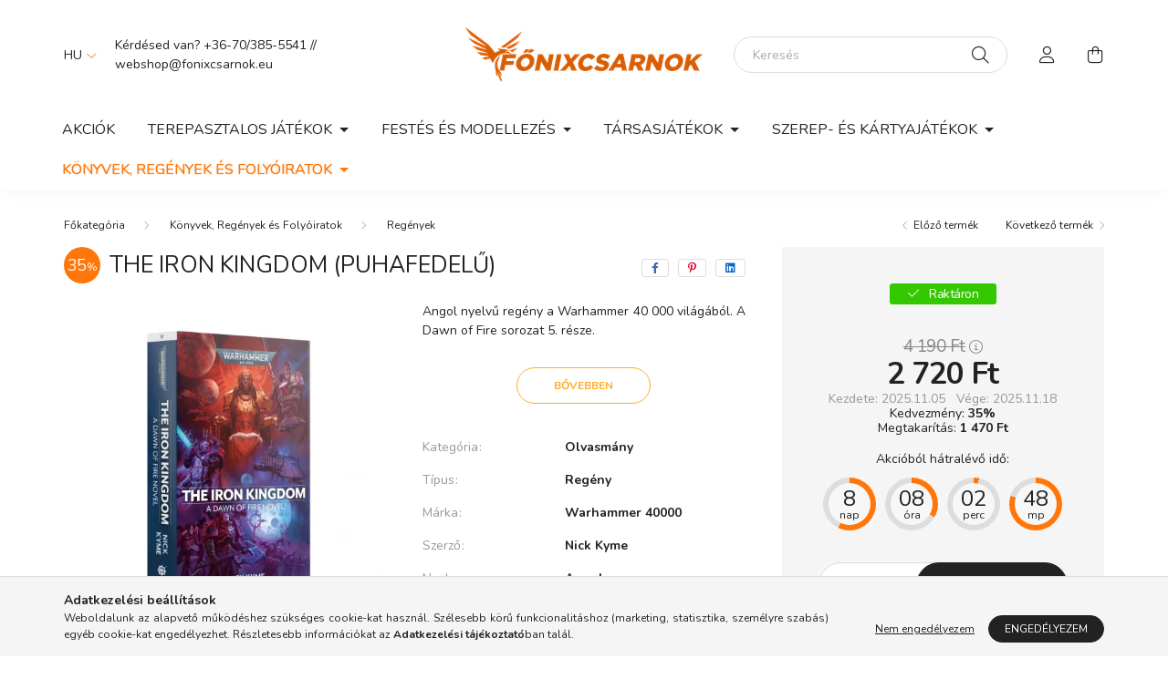

--- FILE ---
content_type: text/html; charset=UTF-8
request_url: https://www.fonixcsarnok.eu/THE-IRON-KINGDOM-PB-ENGLISH
body_size: 22645
content:
<!DOCTYPE html>
<html lang="hu">
    <head>
        <meta charset="utf-8">
<meta name="description" content="The Iron Kingdom (Puhafedelű), Angol nyelvű regény a Warhammer 40 000 világából. A Dawn of Fire sorozat 5. része., Főnixcsarnok Webshop">
<meta name="robots" content="index, follow">
<meta http-equiv="X-UA-Compatible" content="IE=Edge">
<meta property="og:site_name" content="Főnixcsarnok Webshop" />
<meta property="og:title" content="The Iron Kingdom (Puhafedelű) - Főnixcsarnok Webshop">
<meta property="og:description" content="The Iron Kingdom (Puhafedelű), Angol nyelvű regény a Warhammer 40 000 világából. A Dawn of Fire sorozat 5. része., Főnixcsarnok Webshop">
<meta property="og:type" content="product">
<meta property="og:url" content="https://www.fonixcsarnok.eu/THE-IRON-KINGDOM-PB-ENGLISH">
<meta property="og:image" content="https://www.fonixcsarnok.eu/img/82653/60100181819/60100181819.webp">
<meta name="google-site-verification" content="WpVe9vIfs80IpVYoXLYIqvl4ppvY_mJP7YzVYHTMCXM">
<meta name="mobile-web-app-capable" content="yes">
<meta name="apple-mobile-web-app-capable" content="yes">
<meta name="MobileOptimized" content="320">
<meta name="HandheldFriendly" content="true">

<title>The Iron Kingdom (Puhafedelű) - Főnixcsarnok Webshop</title>


<script>
var service_type="shop";
var shop_url_main="https://www.fonixcsarnok.eu";
var actual_lang="hu";
var money_len="0";
var money_thousend=" ";
var money_dec=",";
var shop_id=82653;
var unas_design_url="https:"+"/"+"/"+"www.fonixcsarnok.eu"+"/"+"!common_design"+"/"+"base"+"/"+"002003"+"/";
var unas_design_code='002003';
var unas_base_design_code='2000';
var unas_design_ver=4;
var unas_design_subver=4;
var unas_shop_url='https://www.fonixcsarnok.eu';
var responsive="yes";
var price_nullcut_disable=1;
var config_plus=new Array();
config_plus['product_tooltip']=1;
config_plus['cart_redirect']=1;
config_plus['money_type']='Ft';
config_plus['money_type_display']='Ft';
config_plus['already_registered_email']=1;
var lang_text=new Array();

var UNAS = UNAS || {};
UNAS.shop={"base_url":'https://www.fonixcsarnok.eu',"domain":'www.fonixcsarnok.eu',"username":'csillagvadasz.unas.hu',"id":82653,"lang":'hu',"currency_type":'Ft',"currency_code":'HUF',"currency_rate":'1',"currency_length":0,"base_currency_length":0,"canonical_url":'https://www.fonixcsarnok.eu/THE-IRON-KINGDOM-PB-ENGLISH'};
UNAS.design={"code":'002003',"page":'product_details'};
UNAS.api_auth="9bd7ea31f1575b3d21e8d5bc2560d36f";
UNAS.customer={"email":'',"id":0,"group_id":0,"without_registration":0};
UNAS.shop["category_id"]="348752";
UNAS.shop["sku"]="60100181819";
UNAS.shop["product_id"]="584305707";
UNAS.shop["only_private_customer_can_purchase"] = false;
 

UNAS.text = {
    "button_overlay_close": `Bezár`,
    "popup_window": `Felugró ablak`,
    "list": `lista`,
    "is_opened": `megnyitva`,
    "is_closed": `bezárva`,
    "consent_granted": `hozzájárulás megadva`,
    "consent_rejected": `hozzájárulás elutasítva`,
    "field_is_incorrect": `mező hibás`,
    "error_title": `Hiba!`,
    "product_variants": `termék változatok`,
    "product_added_to_cart": `A termék a kosárba került`,
    "product_added_to_cart_with_qty_problem": `A termékből csak [qty_added_to_cart] [qty_unit] került kosárba`,
    "product_removed_from_cart": `A termék törölve a kosárból`,
    "reg_title_name": `Név`,
    "reg_title_company_name": `Cégnév`,
    "number_of_items_in_cart": `Kosárban lévő tételek száma`,
    "cart_is_empty": `A kosár üres`,
    "cart_updated": `A kosár frissült`
};

UNAS.text["delete_from_compare"]= `Törlés összehasonlításból`;
UNAS.text["comparison"]= `Összehasonlítás`;

UNAS.text["delete_from_favourites"]= `Törlés a kedvencek közül`;
UNAS.text["add_to_favourites"]= `Kedvencekhez`;






window.lazySizesConfig=window.lazySizesConfig || {};
window.lazySizesConfig.loadMode=1;
window.lazySizesConfig.loadHidden=false;

window.dataLayer = window.dataLayer || [];
function gtag(){dataLayer.push(arguments)};
gtag('js', new Date());
</script>

<script src="https://www.fonixcsarnok.eu/!common_packages/jquery/jquery-3.2.1.js?mod_time=1682493234"></script>
<script src="https://www.fonixcsarnok.eu/!common_packages/jquery/plugins/migrate/migrate.js?mod_time=1682493234"></script>
<script src="https://www.fonixcsarnok.eu/!common_packages/jquery/plugins/autocomplete/autocomplete.js?mod_time=1751447087"></script>
<script src="https://www.fonixcsarnok.eu/!common_packages/jquery/plugins/tools/overlay/overlay.js?mod_time=1759905184"></script>
<script src="https://www.fonixcsarnok.eu/!common_packages/jquery/plugins/tools/toolbox/toolbox.expose.js?mod_time=1725518406"></script>
<script src="https://www.fonixcsarnok.eu/!common_packages/jquery/plugins/lazysizes/lazysizes.min.js?mod_time=1682493234"></script>
<script src="https://www.fonixcsarnok.eu/!common_packages/jquery/own/shop_common/exploded/common.js?mod_time=1762434301"></script>
<script src="https://www.fonixcsarnok.eu/!common_packages/jquery/own/shop_common/exploded/common_overlay.js?mod_time=1759905184"></script>
<script src="https://www.fonixcsarnok.eu/!common_packages/jquery/own/shop_common/exploded/common_shop_popup.js?mod_time=1759905184"></script>
<script src="https://www.fonixcsarnok.eu/!common_packages/jquery/own/shop_common/exploded/page_product_details.js?mod_time=1751447087"></script>
<script src="https://www.fonixcsarnok.eu/!common_packages/jquery/own/shop_common/exploded/function_favourites.js?mod_time=1725525526"></script>
<script src="https://www.fonixcsarnok.eu/!common_packages/jquery/own/shop_common/exploded/function_compare.js?mod_time=1751447087"></script>
<script src="https://www.fonixcsarnok.eu/!common_packages/jquery/own/shop_common/exploded/function_recommend.js?mod_time=1751447087"></script>
<script src="https://www.fonixcsarnok.eu/!common_packages/jquery/own/shop_common/exploded/function_product_print.js?mod_time=1725525526"></script>
<script src="https://www.fonixcsarnok.eu/!common_packages/jquery/own/shop_common/exploded/function_product_subscription.js?mod_time=1751447087"></script>
<script src="https://www.fonixcsarnok.eu/!common_packages/jquery/plugins/hoverintent/hoverintent.js?mod_time=1682493234"></script>
<script src="https://www.fonixcsarnok.eu/!common_packages/jquery/own/shop_tooltip/shop_tooltip.js?mod_time=1759905184"></script>
<script src="https://www.fonixcsarnok.eu/!common_packages/jquery/plugins/responsive_menu/responsive_menu-unas.js?mod_time=1682493234"></script>
<script src="https://www.fonixcsarnok.eu/!common_design/base/002000/main.js?mod_time=1759905184"></script>
<script src="https://www.fonixcsarnok.eu/!common_packages/jquery/plugins/flickity/v3/flickity.pkgd.min.js?mod_time=1759905184"></script>
<script src="https://www.fonixcsarnok.eu/!common_packages/jquery/plugins/toastr/toastr.min.js?mod_time=1682493234"></script>
<script src="https://www.fonixcsarnok.eu/!common_packages/jquery/plugins/tippy/popper-2.4.4.min.js?mod_time=1682493234"></script>
<script src="https://www.fonixcsarnok.eu/!common_packages/jquery/plugins/tippy/tippy-bundle.umd.min.js?mod_time=1682493234"></script>
<script src="https://www.fonixcsarnok.eu/!common_packages/jquery/plugins/photoswipe/photoswipe.min.js?mod_time=1682493234"></script>
<script src="https://www.fonixcsarnok.eu/!common_packages/jquery/plugins/photoswipe/photoswipe-ui-default.min.js?mod_time=1682493234"></script>

<link href="https://www.fonixcsarnok.eu/temp/shop_82653_a75e3e594e3a78fac8860219c1201a33.css?mod_time=1762772544" rel="stylesheet" type="text/css">

<link href="https://www.fonixcsarnok.eu/THE-IRON-KINGDOM-PB-ENGLISH" rel="canonical">
<link href="https://www.fonixcsarnok.eu/shop_ordered/82653/design_pic/favicon.ico" rel="shortcut icon">
<script>
        var google_consent=1;
    
        gtag('consent', 'default', {
           'ad_storage': 'denied',
           'ad_user_data': 'denied',
           'ad_personalization': 'denied',
           'analytics_storage': 'denied',
           'functionality_storage': 'denied',
           'personalization_storage': 'denied',
           'security_storage': 'granted'
        });

    
        gtag('consent', 'update', {
           'ad_storage': 'denied',
           'ad_user_data': 'denied',
           'ad_personalization': 'denied',
           'analytics_storage': 'denied',
           'functionality_storage': 'denied',
           'personalization_storage': 'denied',
           'security_storage': 'granted'
        });

        </script>
    <script async src="https://www.googletagmanager.com/gtag/js?id=G-QLPCVBLH25"></script>    <script>
    gtag('config', 'G-QLPCVBLH25');

        </script>
        <script>
    var google_analytics=1;

                gtag('event', 'view_item', {
              "currency": "HUF",
              "value": '2720',
              "items": [
                  {
                      "item_id": "60100181819",
                      "item_name": "The Iron Kingdom (Puhafedelű)",
                      "item_category": "Könyvek, Regények és Folyóiratok/Regények",
                      "price": '2720'
                  }
              ],
              'non_interaction': true
            });
               </script>
       <script>
        var google_ads=1;

                gtag('event','remarketing', {
            'ecomm_pagetype': 'product',
            'ecomm_prodid': ["60100181819"],
            'ecomm_totalvalue': 2720        });
            </script>
    

        <meta content="width=device-width, initial-scale=1.0" name="viewport" />
        <link rel="preconnect" href="https://fonts.gstatic.com">
        <link rel="preload" href="https://fonts.googleapis.com/css2?family=Nunito:wght@400;700&display=swap" as="style" />
        <link rel="stylesheet" href="https://fonts.googleapis.com/css2?family=Nunito:wght@400;700&display=swap" media="print" onload="this.media='all'">
        <noscript>
            <link rel="stylesheet" href="https://fonts.googleapis.com/css2?family=Nunito:wght@400;700&display=swap" />
        </noscript>
        
        
        
        
        

        
        
        
                    
            
            
            
            
            
            
            
                
        
        
    </head>

                
                
    
    
    
    
    <body class='design_ver4 design_subver1 design_subver2 design_subver3 design_subver4' id="ud_shop_artdet">
    
    <div id="image_to_cart" style="display:none; position:absolute; z-index:100000;"></div>
<div class="overlay_common overlay_warning" id="overlay_cart_add"></div>
<script>$(document).ready(function(){ overlay_init("cart_add",{"onBeforeLoad":false}); });</script>
<div id="overlay_login_outer"></div>	
	<script>
	$(document).ready(function(){
	    var login_redir_init="";

		$("#overlay_login_outer").overlay({
			onBeforeLoad: function() {
                var login_redir_temp=login_redir_init;
                if (login_redir_act!="") {
                    login_redir_temp=login_redir_act;
                    login_redir_act="";
                }

									$.ajax({
						type: "GET",
						async: true,
						url: "https://www.fonixcsarnok.eu/shop_ajax/ajax_popup_login.php",
						data: {
							shop_id:"82653",
							lang_master:"hu",
                            login_redir:login_redir_temp,
							explicit:"ok",
							get_ajax:"1"
						},
						success: function(data){
							$("#overlay_login_outer").html(data);
							if (unas_design_ver >= 5) $("#overlay_login_outer").modal('show');
							$('#overlay_login1 input[name=shop_pass_login]').keypress(function(e) {
								var code = e.keyCode ? e.keyCode : e.which;
								if(code.toString() == 13) {		
									document.form_login_overlay.submit();		
								}	
							});	
						}
					});
								},
			top: 50,
			mask: {
	color: "#000000",
	loadSpeed: 200,
	maskId: "exposeMaskOverlay",
	opacity: 0.7
},
			closeOnClick: (config_plus['overlay_close_on_click_forced'] === 1),
			onClose: function(event, overlayIndex) {
				$("#login_redir").val("");
			},
			load: false
		});
		
			});
	function overlay_login() {
		$(document).ready(function(){
			$("#overlay_login_outer").overlay().load();
		});
	}
	function overlay_login_remind() {
        if (unas_design_ver >= 5) {
            $("#overlay_remind").overlay().load();
        } else {
            $(document).ready(function () {
                $("#overlay_login_outer").overlay().close();
                setTimeout('$("#overlay_remind").overlay().load();', 250);
            });
        }
	}

    var login_redir_act="";
    function overlay_login_redir(redir) {
        login_redir_act=redir;
        $("#overlay_login_outer").overlay().load();
    }
	</script>  
	<div class="overlay_common overlay_info" id="overlay_remind"></div>
<script>$(document).ready(function(){ overlay_init("remind",[]); });</script>

	<script>
    	function overlay_login_error_remind() {
		$(document).ready(function(){
			load_login=0;
			$("#overlay_error").overlay().close();
			setTimeout('$("#overlay_remind").overlay().load();', 250);	
		});
	}
	</script>  
	<div class="overlay_common overlay_info" id="overlay_newsletter"></div>
<script>$(document).ready(function(){ overlay_init("newsletter",[]); });</script>

<script>
function overlay_newsletter() {
    $(document).ready(function(){
        $("#overlay_newsletter").overlay().load();
    });
}
</script>
<div class="overlay_common overlay_info" id="overlay_product_subscription"></div>
<script>$(document).ready(function(){ overlay_init("product_subscription",[]); });</script>
<div class="overlay_common overlay_error" id="overlay_script"></div>
<script>$(document).ready(function(){ overlay_init("script",[]); });</script>
    <script>
    $(document).ready(function() {
        $.ajax({
            type: "GET",
            url: "https://www.fonixcsarnok.eu/shop_ajax/ajax_stat.php",
            data: {master_shop_id:"82653",get_ajax:"1"}
        });
    });
    </script>
    

    <div id="container" class="page_shop_artdet_60100181819  js-ajax-filter-box-checking filter-not-exists">
                

        <header class="header js-header">
            <div class="header-inner js-header-inner">
                <div class="container">
                    <div class="row gutters-5 flex-nowrap justify-content-center align-items-center py-3 py-lg-5">
                        <div class="header__left col">
                            <div class="header__left-inner d-flex align-items-center">
                                <button type="button" class="hamburger__btn dropdown--btn d-lg-none" id="hamburger__btn" aria-label="hamburger button" data-btn-for=".hamburger__dropdown">
                                    <span class="hamburger__btn-icon icon--hamburger"></span>
                                </button>
                                    <div class="lang-box-desktop flex-shrink-0">
        <div class="lang-select-group form-group form-select-group mb-0">
            <select class="form-control border-0 lang-select" aria-label="Nyelv váltás" name="change_lang" id="box_lang_select_desktop" onchange="location.href='https://www.fonixcsarnok.eu'+this.value">
                                <option value="/THE-IRON-KINGDOM-PB-ENGLISH" selected="selected">HU</option>
                                <option value="/en/THE-IRON-KINGDOM-PB-ENGLISH">EN</option>
                            </select>
        </div>
    </div>
    
                                
                                    <div class="js-element header_text_section_2 d-none d-lg-block" data-element-name="header_text_section_2">
        <div class="element__content ">
                            <div class="element__html slide-1">Kérdésed van? +36-70/385-5541 // webshop<span class='em_replace'></span>fonixcsarnok.eu<script>
	$(document).ready(function(){
		$(".em_replace").html("@");
	});
</script>
</div>
                    </div>
    </div>

                            </div>
                        </div>

                            <div id="header_logo_img" class="js-element logo col-auto flex-shrink-1" data-element-name="header_logo">
        <div class="header_logo-img-container">
            <div class="header_logo-img-wrapper">
                                                <a href="https://www.fonixcsarnok.eu/">                    <picture>
                                                <source media="(max-width: 575.98px)" srcset="https://www.fonixcsarnok.eu/!common_design/custom/csillagvadasz.unas.hu/element/layout_hu_header_logo-260x60_1_small.png?time=1754132231 260w, https://www.fonixcsarnok.eu/!common_design/custom/csillagvadasz.unas.hu/element/layout_hu_header_logo-260x60_1_small_retina.png?time=1754132231 520w" sizes="260px"/>
                                                <source srcset="https://www.fonixcsarnok.eu/!common_design/custom/csillagvadasz.unas.hu/element/layout_hu_header_logo-260x60_1_default.png?time=1754132231 1x, https://www.fonixcsarnok.eu/!common_design/custom/csillagvadasz.unas.hu/element/layout_hu_header_logo-260x60_1_default_retina.png?time=1754132231 2x" />
                        <img                              src="https://www.fonixcsarnok.eu/!common_design/custom/csillagvadasz.unas.hu/element/layout_hu_header_logo-260x60_1_default.png?time=1754132231"                             
                             alt="Főnixcsarnok Webshop                        "/>
                    </picture>
                    </a>                                        </div>
        </div>
    </div>


                        <div class="header__right col">
                            <div class="header__right-inner d-flex align-items-center justify-content-end">
                                <div class="search-box browser-is-chrome">
    <div class="search-box__inner position-relative ml-auto js-search" id="box_search_content">
        <form name="form_include_search" id="form_include_search" action="https://www.fonixcsarnok.eu/shop_search.php" method="get">
            <div class="box-search-group mb-0">
                <input data-stay-visible-breakpoint="992" name="search" id="box_search_input" value="" pattern=".{3,100}"
                       title="Hosszabb kereső kifejezést írjon be!" aria-label="Keresés" placeholder="Keresés" type="text" maxlength="100"
                       class="ac_input form-control js-search-input" autocomplete="off" required                >
                <div class="search-box__search-btn-outer input-group-append" title='Keresés'>
                    <button class="search-btn" aria-label="Keresés">
                        <span class="search-btn-icon icon--search"></span>
                    </button>
                    <button type="button" onclick="$('.js-search-smart-autocomplete').addClass('is-hidden');$(this).addClass('is-hidden');" class='search-close-btn text-right d-lg-none is-hidden' aria-label="">
                        <span class="search-close-btn-icon icon--close"></span>
                    </button>
                </div>
                <div class="search__loading">
                    <div class="loading-spinner--small"></div>
                </div>
            </div>
            <div class="search-box__mask"></div>
        </form>
        <div class="ac_results"></div>
    </div>
</div>
<script>
    $(document).ready(function(){
       $(document).on('smartSearchCreate smartSearchOpen smartSearchHasResult', function(e){
           if (e.type !== 'smartSearchOpen' || (e.type === 'smartSearchOpen' && $('.js-search-smart-autocomplete').children().length > 0)) {
               $('.search-close-btn').removeClass('is-hidden');
           }
       });
       $(document).on('smartSearchClose smartSearchEmptyResult', function(){
           $('.search-close-btn').addClass('is-hidden');
       });
       $(document).on('smartSearchInputLoseFocus', function(){
           if ($('.js-search-smart-autocomplete').length>0) {
               setTimeout(function () {
                   let height = $(window).height() - ($('.js-search-smart-autocomplete').offset().top - $(window).scrollTop()) - 20;
                   $('.search-smart-autocomplete').css('max-height', height + 'px');
               }, 300);
           }
       });
    });
</script>


                                                    <button type="button" class="profile__btn js-profile-btn dropdown--btn d-none d-lg-block" id="profile__btn" data-orders="https://www.fonixcsarnok.eu/shop_order_track.php" aria-label="profile button" data-btn-for=".profile__dropdown">
            <span class="profile__btn-icon icon--head"></span>
        </button>
            
                                <button class="cart-box__btn dropdown--btn js-cart-box-loaded-by-ajax" aria-label="cart button" type="button" data-btn-for=".cart-box__dropdown">
                                    <span class="cart-box__btn-icon icon--cart">
                                            <span id="box_cart_content" class="cart-box">            </span>
                                    </span>
                                </button>
                            </div>
                        </div>
                    </div>
                </div>
                                <nav class="navbar d-none d-lg-flex navbar-expand navbar-light">
                    <div class="container">
                        <ul class="navbar-nav mx-auto js-navbar-nav">
                                        <li class="nav-item spec-item js-nav-item-akcio">
                    <a class="nav-link" href="https://www.fonixcsarnok.eu/Akcios-termekek">
                    Akciók
                    </a>

            </li>
    <li class="nav-item dropdown js-nav-item-212060">
                    <a class="nav-link dropdown-toggle" href="#" role="button" data-toggle="dropdown" aria-haspopup="true" aria-expanded="false">
                    Terepasztalos Játékok
                    </a>

        			<ul class="dropdown-menu fade-up dropdown--cat dropdown--level-1">
            <li class="nav-item-930153">
            <a class="dropdown-item" href="https://www.fonixcsarnok.eu/wg/wh" >Warhammer játékok
                        </a>
        </li>
            <li class="nav-item-388689">
            <a class="dropdown-item" href="https://www.fonixcsarnok.eu/wg/hwg" >Történelmi játék
                        </a>
        </li>
            <li class="nav-item-332006">
            <a class="dropdown-item" href="https://www.fonixcsarnok.eu/sct/332006/Middle-Earth-Strategy-Battle-Game" >Middle Earth Strategy Battle Game
                        </a>
        </li>
            <li class="nav-item-935234">
            <a class="dropdown-item" href="https://www.fonixcsarnok.eu/WG/NFTY" >Infinity
                        </a>
        </li>
            <li class="nav-item-244654">
            <a class="dropdown-item" href="https://www.fonixcsarnok.eu/WG/MFX" >Malifaux
                        </a>
        </li>
            <li class="nav-item-132727">
            <a class="dropdown-item" href="https://www.fonixcsarnok.eu/WG/Warmachine" >Warmachine
                        </a>
        </li>
            <li class="nav-item-610692">
            <a class="dropdown-item" href="https://www.fonixcsarnok.eu/WG/CQST" >Conquest
                        </a>
        </li>
            <li class="nav-item-233254">
            <a class="dropdown-item" href="https://www.fonixcsarnok.eu/wg/Warcrow" >Warcrow
                        </a>
        </li>
            <li class="nav-item-196496">
            <a class="dropdown-item" href="https://www.fonixcsarnok.eu/WG/Extras" >Kellékek és Kiegészítők
                        </a>
        </li>
    
    
    </ul>


            </li>
    <li class="nav-item dropdown js-nav-item-724345">
                    <a class="nav-link dropdown-toggle" href="#" role="button" data-toggle="dropdown" aria-haspopup="true" aria-expanded="false">
                    Festés és Modellezés
                    </a>

        			<ul class="dropdown-menu fade-up dropdown--cat dropdown--level-1">
            <li class="nav-item-637528">
            <a class="dropdown-item" href="https://www.fonixcsarnok.eu/P-M/AK" >AK Interactive
                        </a>
        </li>
            <li class="nav-item-492492">
            <a class="dropdown-item" href="https://www.fonixcsarnok.eu/P-M/CITADEL" >Citadel
                        </a>
        </li>
            <li class="nav-item-131117">
            <a class="dropdown-item" href="https://www.fonixcsarnok.eu/P-M/SCALE75" >Scale75
                        </a>
        </li>
            <li class="nav-item-884331">
            <a class="dropdown-item" href="https://www.fonixcsarnok.eu/P-M/TAP" >The Army Painter
                        </a>
        </li>
            <li class="nav-item-986312">
            <a class="dropdown-item" href="https://www.fonixcsarnok.eu/P-M/2TC" >Two Thin Coats
                        </a>
        </li>
            <li class="nav-item-287451">
            <a class="dropdown-item" href="https://www.fonixcsarnok.eu/P-M/VALLEJO" >Vallejo
                        </a>
        </li>
    
    
    </ul>


            </li>
    <li class="nav-item dropdown js-nav-item-594061">
                    <a class="nav-link dropdown-toggle" href="#" role="button" data-toggle="dropdown" aria-haspopup="true" aria-expanded="false">
                    Társasjátékok
                    </a>

        			<ul class="dropdown-menu fade-up dropdown--cat dropdown--level-1">
            <li class="nav-item-243089">
            <a class="dropdown-item" href="https://www.fonixcsarnok.eu/BG/Csaladi-Tarsasjatekok" >Családi Társasjátékok
                        </a>
        </li>
            <li class="nav-item-961959">
            <a class="dropdown-item" href="https://www.fonixcsarnok.eu/BG/Harci-Tarsasjatekok" >Harci és Wargame Társasjátékok
                        </a>
        </li>
            <li class="nav-item-309127">
            <a class="dropdown-item" href="https://www.fonixcsarnok.eu/BG/Kartyas-Tarsasjatekok" >Pakilépítős Társasjátékok
                        </a>
        </li>
            <li class="nav-item-357525">
            <a class="dropdown-item" href="https://www.fonixcsarnok.eu/BG/Parti-Tarsasjatekok" >Parti Társasjátékok
                        </a>
        </li>
            <li class="nav-item-728180">
            <a class="dropdown-item" href="https://www.fonixcsarnok.eu/BG/Strategiai-Tarsasjatekok" >Stratégiai Társasjátékok
                        </a>
        </li>
            <li class="nav-item-983020">
            <a class="dropdown-item" href="https://www.fonixcsarnok.eu/BG/Tematikus-Tarsasjatekok" >Tematikus Társasjátékok
                        </a>
        </li>
            <li class="nav-item-285650">
            <a class="dropdown-item" href="https://www.fonixcsarnok.eu/BG/Blood-Bowl" >Blood Bowl
                        </a>
        </li>
            <li class="nav-item-674670">
            <a class="dropdown-item" href="https://www.fonixcsarnok.eu/WG/EC" >Eldfall Chronicles
                        </a>
        </li>
            <li class="nav-item-261888">
            <a class="dropdown-item" href="https://www.fonixcsarnok.eu/Modiphius-Adventure-Games" >Modiphius Adventure Games
                        </a>
        </li>
            <li class="nav-item-784683">
            <a class="dropdown-item" href="https://www.fonixcsarnok.eu/BG/Kellekek-es-Kiegeszitok" >Kellékek és Kiegészítők
                        </a>
        </li>
    
    
    </ul>


            </li>
    <li class="nav-item dropdown js-nav-item-218474">
                    <a class="nav-link dropdown-toggle" href="#" role="button" data-toggle="dropdown" aria-haspopup="true" aria-expanded="false">
                    Szerep- és Kártyajátékok
                    </a>

        			<ul class="dropdown-menu fade-up dropdown--cat dropdown--level-1">
            <li class="nav-item-862209">
            <a class="dropdown-item" href="https://www.fonixcsarnok.eu/TC-RP/RPG" >Szerepjátékok
                        </a>
        </li>
            <li class="nav-item-524250">
            <a class="dropdown-item" href="https://www.fonixcsarnok.eu/TC-RP/TCG" >Kártyajátékok
                        </a>
        </li>
    
    
    </ul>


            </li>
    <li class="nav-item dropdown js-nav-item-268915">
                    <a class="nav-link dropdown-toggle" href="#" role="button" data-toggle="dropdown" aria-haspopup="true" aria-expanded="false">
                    Könyvek, Regények és Folyóiratok
                    </a>

        			<ul class="dropdown-menu fade-up dropdown--cat dropdown--level-1">
            <li class="nav-item-348752">
            <a class="dropdown-item" href="https://www.fonixcsarnok.eu/spl/348752/Regenyek" >Regények
                        </a>
        </li>
            <li class="nav-item-199913">
            <a class="dropdown-item" href="https://www.fonixcsarnok.eu/Konyvek" >Könyvek
                        </a>
        </li>
            <li class="nav-item-111689">
            <a class="dropdown-item" href="https://www.fonixcsarnok.eu/sct/111689/Kiadvanyok" >Kiadványok
                        </a>
        </li>
            <li class="nav-item-452283">
            <a class="dropdown-item" href="https://www.fonixcsarnok.eu/spl/452283/Ujsagok-White-Dwarf" >Újságok / White Dwarf
                        </a>
        </li>
    
    
    </ul>


            </li>

    
                                    
    
                        </ul>
                    </div>
                </nav>

                <script>
                    $(document).ready(function () {
                                                    $('.nav-item.dropdown > .nav-link').click(function (e) {
                                e.preventDefault();
                                handleCloseDropdowns();
                                var thisNavLink = $(this);
                                var thisNavItem = thisNavLink.parent();
                                var thisDropdownMenu = thisNavItem.find('.dropdown-menu');
                                var thisNavbarNav = $('.js-navbar-nav');

                                /*remove is-opened class form the rest menus (cat+plus)*/
                                thisNavbarNav.find('.show').not(thisNavItem).removeClass('show');

                                if (thisNavItem.hasClass('show')) {
                                    thisNavLink.attr('aria-expanded','false');
                                    thisNavItem.removeClass('show');
                                    thisDropdownMenu.removeClass('show');
                                } else {
                                    thisNavLink.attr('aria-expanded','true');
                                    thisNavItem.addClass('show');
                                    thisDropdownMenu.addClass('show');
                                }
                            });
                                            });
                </script>
                            </div>
        </header>
                        <main class="main">
                        
            
    <link rel="stylesheet" type="text/css" href="https://www.fonixcsarnok.eu/!common_packages/jquery/plugins/photoswipe/css/default-skin.min.css">
    <link rel="stylesheet" type="text/css" href="https://www.fonixcsarnok.eu/!common_packages/jquery/plugins/photoswipe/css/photoswipe.min.css">
    
    
    <script>
        var $clickElementToInitPs = '.js-init-ps';

        var initPhotoSwipeFromDOM = function() {
            var $pswp = $('.pswp')[0];
            var $psDatas = $('.photoSwipeDatas');

            $psDatas.each( function() {
                var $pics = $(this),
                    getItems = function() {
                        var items = [];
                        $pics.find('a').each(function() {
                            var $this = $(this),
                                $href   = $this.attr('href'),
                                $size   = $this.data('size').split('x'),
                                $width  = $size[0],
                                $height = $size[1],
                                item = {
                                    src : $href,
                                    w   : $width,
                                    h   : $height
                                };
                            items.push(item);
                        });
                        return items;
                    };

                var items = getItems();

                $($clickElementToInitPs).on('click', function (event) {
                    var $this = $(this);
                    event.preventDefault();

                    var $index = parseInt($this.attr('data-loop-index'));
                    var options = {
                        index: $index,
                        history: false,
                        bgOpacity: 0.5,
                        shareEl: false,
                        showHideOpacity: true,
                        getThumbBoundsFn: function (index) {
                            /** azon képeről nagyítson a photoswipe, melyek láthatók
                             **/
                            var thumbnails = $($clickElementToInitPs).map(function() {
                                var $this = $(this);
                                if ($this.is(":visible")) {
                                    return this;
                                }
                            }).get();
                            var thumbnail = thumbnails[index];
                            var pageYScroll = window.pageYOffset || document.documentElement.scrollTop;
                            var zoomedImgHeight = items[index].h;
                            var zoomedImgWidth = items[index].w;
                            var zoomedImgRatio = zoomedImgHeight / zoomedImgWidth;
                            var rect = thumbnail.getBoundingClientRect();
                            var zoomableImgHeight = rect.height;
                            var zoomableImgWidth = rect.width;
                            var zoomableImgRatio = (zoomableImgHeight / zoomableImgWidth);
                            var offsetY = 0;
                            var offsetX = 0;
                            var returnWidth = zoomableImgWidth;

                            if (zoomedImgRatio < 1) { /* a nagyított kép fekvő */
                                if (zoomedImgWidth < zoomableImgWidth) { /*A nagyított kép keskenyebb */
                                    offsetX = (zoomableImgWidth - zoomedImgWidth) / 2;
                                    offsetY = (Math.abs(zoomableImgHeight - zoomedImgHeight)) / 2;
                                    returnWidth = zoomedImgWidth;
                                } else { /*A nagyított kép szélesebb */
                                    offsetY = (zoomableImgHeight - (zoomableImgWidth * zoomedImgRatio)) / 2;
                                }

                            } else if (zoomedImgRatio > 1) { /* a nagyított kép álló */
                                if (zoomedImgHeight < zoomableImgHeight) { /*A nagyított kép alacsonyabb */
                                    offsetX = (zoomableImgWidth - zoomedImgWidth) / 2;
                                    offsetY = (zoomableImgHeight - zoomedImgHeight) / 2;
                                    returnWidth = zoomedImgWidth;
                                } else { /*A nagyított kép magasabb */
                                    offsetX = (zoomableImgWidth - (zoomableImgHeight / zoomedImgRatio)) / 2;
                                    if (zoomedImgRatio > zoomableImgRatio) returnWidth = zoomableImgHeight / zoomedImgRatio;
                                }
                            } else { /*A nagyított kép négyzetes */
                                if (zoomedImgWidth < zoomableImgWidth) { /*A nagyított kép keskenyebb */
                                    offsetX = (zoomableImgWidth - zoomedImgWidth) / 2;
                                    offsetY = (Math.abs(zoomableImgHeight - zoomedImgHeight)) / 2;
                                    returnWidth = zoomedImgWidth;
                                } else { /*A nagyított kép szélesebb */
                                    offsetY = (zoomableImgHeight - zoomableImgWidth) / 2;
                                }
                            }

                            return {x: rect.left + offsetX, y: rect.top + pageYScroll + offsetY, w: returnWidth};
                        },
                        getDoubleTapZoom: function (isMouseClick, item) {
                            if (isMouseClick) {
                                return 1;
                            } else {
                                return item.initialZoomLevel < 0.7 ? 1 : 1.5;
                            }
                        }
                    };

                    var photoSwipe = new PhotoSwipe($pswp, PhotoSwipeUI_Default, items, options);
                    photoSwipe.init();
                });
            });
        };
    </script>

    
    
<div id="page_artdet_content" class="artdet artdet--type-1">
            <div class="fixed-cart bg-primary shadow-sm js-fixed-cart" id="artdet__fixed-cart">
            <div class="container">
                <div class="row gutters-5 align-items-center py-3">
                    <div class="col-auto">
                        <img class="navbar__fixed-cart-img lazyload" width="50" height="50" src="https://www.fonixcsarnok.eu/main_pic/space.gif" data-src="https://www.fonixcsarnok.eu/img/82653/60100181819/50x50,r/60100181819.webp?time=1762350312" data-srcset="https://www.fonixcsarnok.eu/img/82653/60100181819/100x100,r/60100181819.webp?time=1762350312 2x" alt="The Iron Kingdom (Puhafedelű)" />
                    </div>
                    <div class="col">
                        <div class="d-flex flex-column flex-md-row align-items-md-center">
                            <div class="fixed-cart__name line-clamp--2-12">The Iron Kingdom (Puhafedelű)
</div>
                                                            <div class="fixed-cart__price with-rrp row gutters-5 align-items-baseline ml-md-auto  has-sale-price">
                                                                            <div class="artdet__price-base product-price--base">
                                             <span class="fixed-cart__price-base-value text-line-through"><span id='price_net_brutto_60100181819' class='price_net_brutto_60100181819'>4 190</span> Ft</span>&nbsp;<span class="icon--info" data-tippy="Az áthúzott ár az árcsökkentés alkalmazását megelőző 30 nap legalacsonyabb eladási ára."></span>                                        </div>
                                                                                                                <div class="artdet__price-discount product-price--sale">
                                             
                                            <span id='price_akcio_brutto_60100181819' class='price_akcio_brutto_60100181819'>2 720</span> Ft
                                        </div>
                                                                    </div>
                                                    </div>
                    </div>
                    <div class="col-auto">
                        <button class="navbar__fixed-cart-btn btn btn-primary" type="button" onclick="$('.artdet__cart-btn').trigger('click');"  >Kosárba</button>
                    </div>
                </div>
            </div>
        </div>
        <script>
            $(document).ready(function () {
                var $itemVisibilityCheck = $(".js-main-cart-btn");
                var $stickyElement = $(".js-fixed-cart");

                $(window).scroll(function () {
                    if ($(this).scrollTop() + 60 > $itemVisibilityCheck.offset().top) {
                        $stickyElement.addClass('is-visible');
                    } else {
                        $stickyElement.removeClass('is-visible');
                    }
                });
            });
        </script>
        <div class="artdet__breadcrumb-prev-next">
        <div class="container">
            <div class="row gutters-10">
                <div class="col-md">
                        <nav id="breadcrumb" aria-label="breadcrumb">
                                <ol class="breadcrumb level-2">
                <li class="breadcrumb-item">
                                        <a class="breadcrumb-item breadcrumb-item--home" href="https://www.fonixcsarnok.eu/sct/0/" aria-label="Főkategória" title="Főkategória"></a>
                                    </li>
                                <li class="breadcrumb-item">
                                        <a class="breadcrumb-item" href="https://www.fonixcsarnok.eu/sct/268915/Konyvek-Regenyek-es-Folyoiratok">Könyvek, Regények és Folyóiratok</a>
                                    </li>
                                <li class="breadcrumb-item">
                                        <a class="breadcrumb-item" href="https://www.fonixcsarnok.eu/spl/348752/Regenyek">Regények</a>
                                    </li>
                            </ol>
            <script>
                $("document").ready(function(){
                                        $(".js-nav-item-268915").addClass("active");
                                        $(".js-nav-item-348752").addClass("active");
                                    });
            </script>
                </nav>

                </div>
                                    <div class="col-md-auto">
                        <div class="artdet__pagination d-flex py-3 py-md-0 mb-3 mb-md-4">
                            <button class="artdet__pagination-btn artdet__pagination-prev btn btn-text icon--b-arrow-left" type="button" onclick="product_det_prevnext('https://www.fonixcsarnok.eu/THE-IRON-KINGDOM-PB-ENGLISH','?cat=348752&sku=60100181819&action=prev_js')">Előző termék</button>
                            <button class="artdet__pagination-btn artdet__pagination-next btn btn-text icon--a-arrow-right ml-auto ml-md-5" type="button" onclick="product_det_prevnext('https://www.fonixcsarnok.eu/THE-IRON-KINGDOM-PB-ENGLISH','?cat=348752&sku=60100181819&action=next_js')" >Következő termék</button>
                        </div>
                    </div>
                            </div>
        </div>
    </div>

    <script>
<!--
var lang_text_warning="Figyelem!"
var lang_text_required_fields_missing="Kérjük töltse ki a kötelező mezők mindegyikét!"
function formsubmit_artdet() {
   cart_add("60100181819","",null,1)
}
$(document).ready(function(){
	select_base_price("60100181819",1);
	
	
});
// -->
</script>


    <form name="form_temp_artdet">

    <div class="artdet__pic-data-wrap mb-3 mb-lg-5 js-product">
        <div class="container">
            <div class="row main-block">
                <div class="artdet__img-data-left col-md-6 col-lg-7 col-xl-8">
                    <div class="artdet__name-wrap mb-4">
                        <div class="row align-items-center">
                            <div class="col-sm col-md-12 col-xl">
                                <div class="d-flex flex-wrap align-items-center">
                                                                            <div class="artdet__badges d-flex mr-3">
                                                                                            <div class="artdet__sale badge badge--sale">
                                                    <span class="js-sale-percent-60100181819" data-percent="%">35</span>
                                                </div>
                                                                                                                                </div>
                                                                        <h1 class='artdet__name line-clamp--3-12'>The Iron Kingdom (Puhafedelű)
</h1>
                                </div>
                            </div>
                                                            <div class="col-sm-auto col-md col-xl-auto text-right">
                                                                                                                <div class="artdet__social font-s d-flex align-items-center justify-content-sm-end">
                                                                                                                                                <button class="artdet__social-icon artdet__social-icon--facebook" type="button" aria-label="facebook" data-tippy="facebook" onclick='window.open("https://www.facebook.com/sharer.php?u=https%3A%2F%2Fwww.fonixcsarnok.eu%2FTHE-IRON-KINGDOM-PB-ENGLISH")'></button>
                                                                                                    <button class="artdet__social-icon artdet__social-icon--pinterest" type="button" aria-label="pinterest" data-tippy="pinterest" onclick='window.open("http://www.pinterest.com/pin/create/button/?url=https%3A%2F%2Fwww.fonixcsarnok.eu%2FTHE-IRON-KINGDOM-PB-ENGLISH&media=https%3A%2F%2Fwww.fonixcsarnok.eu%2Fimg%2F82653%2F60100181819%2F60100181819.webp&description=The+Iron+Kingdom+%28Puhafedel%C5%B1%29")'></button>
                                                                                                    <button class="artdet__social-icon artdet__social-icon--linkedin" type="button" aria-label="linkedin" data-tippy="linkedin" onclick='window.open("https://www.linkedin.com/shareArticle?mini=true&url=https%3A%2F%2Fwww.fonixcsarnok.eu%2FTHE-IRON-KINGDOM-PB-ENGLISH")'></button>
                                                                                                                                                                                </div>
                                                                    </div>
                                                    </div>
                    </div>
                    <div class="row">
                        <div class="artdet__img-outer col-xl-6">
                            		                            <div class='artdet__img-inner has-image'>
                                                                
                                <div class="artdet__alts js-alts carousel mb-5" data-flickity='{ "cellAlign": "left", "contain": true, "lazyLoad": true, "watchCSS": true }'>
                                    <div class="carousel-cell artdet__alt-img js-init-ps" data-loop-index="0">
                                        		                                        <img class="artdet__img-main" width="500" height="500"
                                             src="https://www.fonixcsarnok.eu/img/82653/60100181819/500x500,r/60100181819.webp?time=1762350312"
                                             srcset="https://www.fonixcsarnok.eu/img/82653/60100181819/1000x1000,r/60100181819.webp?time=1762350312 2x"
                                             alt="The Iron Kingdom (Puhafedelű)" title="The Iron Kingdom (Puhafedelű)" id="main_image" />
                                    </div>
                                                                    </div>

                                
                                                                    <script>
                                        $(document).ready(function() {
                                            initPhotoSwipeFromDOM();
                                        });
                                    </script>

                                    <div class="photoSwipeDatas invisible">
                                        <a href="https://www.fonixcsarnok.eu/img/82653/60100181819/60100181819.webp?time=1762350312" data-size="1000x1032"></a>
                                                                            </div>
                                
                                                            </div>
                            		                        </div>
                        <div class="artdet__data-left col-xl-6">
                                                            <div id="artdet__short-descrition" class="artdet__short-descripton mb-5">
                                    <div class="artdet__short-descripton-content text-justify font-s font-sm-m mb-5">Angol nyelvű regény a Warhammer 40 000 világából. A Dawn of Fire sorozat 5. része.</div>
                                                                            <div class="scroll-to-wrap">
                                            <a class="scroll-to btn btn-outline-secondary" data-scroll="#artdet__long-description" href="#">Bővebben</a>
                                        </div>
                                                                    </div>
                            
                                                            <div id="artdet__param-spec" class="mb-5">
                                    <div class="artdet__spec-params font-xs font-sm-m mb-5">
                                                                            <div class="artdet__spec-param py-3 product_param_type_enummore" id="page_artdet_product_param_spec_7430216" >
                    <div class="row gutters-10 align-items-center text-left">
                        <div class="col-5">
                            <div class="artdet__spec-param-title d-inline-block position-relative">
                                <span class="param-name">Kategória</span>                            </div>
                        </div>
                        <div class="col-7">
                            <div class="artdet__spec-param-value">
                                                                    Olvasmány
                                                            </div>
                        </div>
                    </div>
                </div>
                                                <div class="artdet__spec-param py-3 product_param_type_enummore" id="page_artdet_product_param_spec_7430226" >
                    <div class="row gutters-10 align-items-center text-left">
                        <div class="col-5">
                            <div class="artdet__spec-param-title d-inline-block position-relative">
                                <span class="param-name">Típus</span>                            </div>
                        </div>
                        <div class="col-7">
                            <div class="artdet__spec-param-value">
                                                                    Regény
                                                            </div>
                        </div>
                    </div>
                </div>
                                                <div class="artdet__spec-param py-3 product_param_type_textmore" id="page_artdet_product_param_spec_7430656" >
                    <div class="row gutters-10 align-items-center text-left">
                        <div class="col-5">
                            <div class="artdet__spec-param-title d-inline-block position-relative">
                                <span class="param-name">Márka</span>                            </div>
                        </div>
                        <div class="col-7">
                            <div class="artdet__spec-param-value">
                                                                    Warhammer 40000
                                                            </div>
                        </div>
                    </div>
                </div>
                                                <div class="artdet__spec-param py-3 product_param_type_textmore" id="page_artdet_product_param_spec_7097738" >
                    <div class="row gutters-10 align-items-center text-left">
                        <div class="col-5">
                            <div class="artdet__spec-param-title d-inline-block position-relative">
                                <span class="param-name">Szerző</span>                            </div>
                        </div>
                        <div class="col-7">
                            <div class="artdet__spec-param-value">
                                                                    Nick Kyme
                                                            </div>
                        </div>
                    </div>
                </div>
                                                <div class="artdet__spec-param py-3 product_param_type_text" id="page_artdet_product_param_spec_1586905" >
                    <div class="row gutters-10 align-items-center text-left">
                        <div class="col-5">
                            <div class="artdet__spec-param-title d-inline-block position-relative">
                                <span class="param-name">Nyelv</span>                            </div>
                        </div>
                        <div class="col-7">
                            <div class="artdet__spec-param-value">
                                                                    Angol
                                                            </div>
                        </div>
                    </div>
                </div>
                        
                                    </div>
                                                                            <div class="scroll-to-wrap">
                                            <a class="scroll-to btn btn-outline-secondary" data-scroll="#artdet__datas" href="#">További adatok</a>
                                        </div>
                                                                    </div>
                            
                            
                                                            <div id="artdet__gift-products" class="gift-products js-gift-products d-none">
                                    <script>
                                        let elGift =  $('.js-gift-products');

                                        $.ajax({
                                            type: 'GET',
                                            url: 'https://www.fonixcsarnok.eu/shop_marketing.php?cikk=60100181819&type=page&only=gift&change_lang=hu&marketing_type=artdet',
                                            beforeSend:function(){
                                                elGift.addClass('ajax-loading');
                                            },
                                            success:function(data){
                                                if (data !== '' && data !== 'no') {
                                                    elGift.removeClass('d-none ajax-loading').addClass('ajax-loaded').html(data);
                                                } else  {
                                                    elGift.remove();
                                                }
                                            },
                                            error:function(){
                                                elGift.html('Hiba történt a lekerés folyamán...').addClass('ajax-error');
                                            }
                                        });
                                    </script>
                                </div>
                                                    </div>
                    </div>
                </div>
                <div class="artdet__data-right col-md-6 col-lg-5 col-xl-4">
                    <div class="artdet__data-right-inner">
                                                    <div class="artdet__badges2 mb-5">
                                <div class="row gutters-5 justify-content-center">
                                                                            <div class="artdet__stock-wrap col-12 text-center">
                                            <div class="artdet__stock badge badge--2 badge--stock on-stock">
                                                <div class="artdet__stock-text product-stock-text"
                                                        >

                                                    <div class="artdet__stock-title product-stock-title icon--b-check">
                                                                                                                                                                                    Raktáron
                                                            
                                                                                                                                                                        </div>
                                                </div>
                                            </div>
                                        </div>
                                    
                                                                    </div>
                            </div>
                        
                        
                        
                        
                        
                                                    <div class="artdet__price-datas text-center mb-5">
                                <div class="artdet__prices">
                                    <div class="artdet__price-base-and-sale with-rrp row gutters-5 align-items-baseline justify-content-center has-sale-price">
                                                                                    <div class="artdet__price-base product-price--base">
                                                 <span class="artdet__price-base-value text-line-through"><span id='price_net_brutto_60100181819' class='price_net_brutto_60100181819'>4 190</span> Ft</span>&nbsp;<span class="icon--info" data-tippy="Az áthúzott ár az árcsökkentés alkalmazását megelőző 30 nap legalacsonyabb eladási ára."></span>                                            </div>
                                                                                                                            <div class="artdet__price-discount product-price--sale">
                                                 
                                                <span id='price_akcio_brutto_60100181819' class='price_akcio_brutto_60100181819'>2 720</span> Ft
                                            </div>
                                                                            </div>
                                                                    </div>

                                                                    <div class="artdet__price-discount-period line-height-12">
                                        <span class="artdet__price-discount-period-start">Kezdete: 2025.11.05</span>&nbsp;&nbsp;
                                        <span class="artdet__price-discount-period-end">
                                                                                    Vége: 2025.11.18
                                                                            </span>
                                    </div>
                                
                                                                    <div class="artdet__discount-texts line-height-12">
                                        <div class="artdet__discount-rate">
                                            <span class="artdet__discount-rate__title">Kedvezmény</span>
                                            <span class="artdet__discount-rate__value js-sale-percent-60100181819" data-percent="%">35</span>
                                        </div>
                                        <div class="artdet__discount-saving">
                                            <span class="artdet__discount-saving__title">Megtakarítás</span>
                                            <span class="artdet__discount-saving__value">1 470 Ft</span>
                                        </div>
                                    </div>
                                
                                                                    <div class="artdet__countdown mt-4 countdown--animated">
                                        <div class="cd__label mb-2">Akcióból hátralévő idő:</div>

                                        <div id="cd_color_front"></div><div id="cd_color_back"></div>                                        <div id="cd_custom" class="">
                                            <div class='cd_day'>
                                                <div class='cd_wrap'>
                                                    <span class='cd_num'></span>
                                                    <span class='cd_txt'>nap</span>
                                                </div>
                                            </div>
                                            <div class='cd_hour'>
                                                <div class='cd_wrap'>
                                                    <span class='cd_num'></span>
                                                    <span class='cd_txt'>óra</span>
                                                </div>
                                            </div>
                                            <div class='cd_min'>
                                                <div class='cd_wrap'>
                                                    <span class='cd_num'></span>
                                                    <span class='cd_txt'>perc</span>
                                                </div>
                                            </div>
                                            <div class='cd_sec'>
                                                <div class='cd_wrap'>
                                                    <span class='cd_num'></span>
                                                    <span class='cd_txt'>mp</span>
                                                </div>
                                            </div>
                                        </div>
                                        <script>
                                            function startSaleCountdown($saleStart,$saleEnd,$textDay,$textHour,$textMin,$textSec){
                                                var countDownDate = new Date($saleEnd).getTime();
                                                var countStartDate = new Date($saleStart);
                                                var daysdiff = Math.floor((countDownDate - countStartDate) / (1000 * 60 * 60 * 24));
                                                var cd_color_front=$("#cd_color_front").css("background-color");
                                                var cd_color_back=$("#cd_color_back").css("background-color");
                                                var initialized = false;

                                                function startSaleCountdownRefresh() {
                                                    var now = new Date().getTime();
                                                    var distance = countDownDate - now;
                                                    var cdEl = document.getElementById("cd_custom");

                                                    var days = Math.floor(distance / (1000 * 60 * 60 * 24));
                                                    var hours = Math.floor((distance % (1000 * 60 * 60 * 24)) / (1000 * 60 * 60));
                                                    var minutes = Math.floor((distance % (1000 * 60 * 60)) / (1000 * 60));
                                                    var seconds = Math.floor((distance % (1000 * 60)) / 1000);

                                                    hours = (hours < 10 ? "0" : "") + hours;
                                                    minutes = (minutes < 10 ? "0" : "") + minutes;
                                                    seconds = (seconds < 10 ? "0" : "") + seconds;

                                                    cdEl.innerHTML = "<div class='cd_day'><div class='cd_wrap'><span class='cd_num'>" + days + "</span><span class='cd_txt'>" + $textDay + "</span></div></div><div class='cd_hour'><div class='cd_wrap'><span class='cd_num'>" + hours + "</span><span class='cd_txt'>" + $textHour + "</span></div></div><div class='cd_min'><div class='cd_wrap'><span class='cd_num'>" + minutes + "</span><span class='cd_txt'>" + $textMin + "</span></div></div><div class='cd_sec'><div class='cd_wrap'><span class='cd_num'>" + seconds + "</span><span class='cd_txt'>" + $textSec + "</span></div></div>";

                                                    
                                                    var dayB = $('.cd_day');
                                                    var hourB = $('.cd_hour');
                                                    var minB = $('.cd_min');
                                                    var secB = $('.cd_sec');

                                                    if (seconds > 59) {
                                                        seconds = 0;
                                                    }
                                                    var degSec = 360 * (seconds / 60);
                                                    if (degSec <= 180) {
                                                        secB.css('background-image', 'linear-gradient(' + (90 + degSec) + 'deg, transparent 50%, ' + cd_color_back + ' 50%),linear-gradient(90deg, ' + cd_color_back + ' 50%, transparent 50%)');
                                                    } else {
                                                        secB.css('background-image', 'linear-gradient(' + (degSec - 90) + 'deg, transparent 50%, ' + cd_color_front + ' 50%),linear-gradient(90deg, ' + cd_color_back + ' 50%, transparent 50%)');
                                                    }

                                                    if (minutes > 59) {
                                                        minutes = 0;
                                                    }
                                                    var degMin = 360 * (minutes / 60);
                                                    if (degMin <= 180) {
                                                        minB.css('background-image', 'linear-gradient(' + (90 + degMin) + 'deg, transparent 50%, ' + cd_color_back + ' 50%),linear-gradient(90deg, ' + cd_color_back + ' 50%, transparent 50%)');
                                                    } else {
                                                        minB.css('background-image', 'linear-gradient(' + (degMin - 90) + 'deg, transparent 50%, ' + cd_color_front + ' 50%),linear-gradient(90deg, ' + cd_color_back + ' 50%, transparent 50%)');
                                                    }

                                                    if (hours > 23) {
                                                        hours = 0;
                                                    }
                                                    var degHr = 360 * (hours / 24);
                                                    if (degHr <= 180) {
                                                        hourB.css('background-image', 'linear-gradient(' + (90 + degHr) + 'deg, transparent 50%, ' + cd_color_back + ' 50%),linear-gradient(90deg, ' + cd_color_back + ' 50%, transparent 50%)');
                                                    } else {
                                                        hourB.css('background-image', 'linear-gradient(' + (degHr - 90) + 'deg, transparent 50%, ' + cd_color_front + ' 50%),linear-gradient(90deg, ' + cd_color_back + ' 50%, transparent 50%)');
                                                    }

                                                    var degDay = 360 * (days / daysdiff);
                                                    if (degDay == 0) {
                                                        dayB.css('background-image', 'linear-gradient(' + (0) + 'deg, transparent 50%, ' + cd_color_back + ' 50%),linear-gradient(90deg, ' + cd_color_back + ' 50%, transparent 50%)');
                                                    }
                                                    if (degDay <= 180) {
                                                        dayB.css('background-image', 'linear-gradient(' + (90 + degDay) + 'deg, transparent 50%, ' + cd_color_back + ' 50%),linear-gradient(90deg, ' + cd_color_back + ' 50%, transparent 50%)');
                                                    } else {
                                                        dayB.css('background-image', 'linear-gradient(' + (degDay - 90) + 'deg, transparent 50%, ' + cd_color_front + ' 50%),linear-gradient(90deg, ' + cd_color_back + ' 50%, transparent 50%)');
                                                    }

                                                    var startdeg = 0;
                                                    dayB.css('transform', 'rotate(' + startdeg + 'deg)');
                                                    hourB.css('transform', 'rotate(' + startdeg + 'deg)');
                                                    minB.css('transform', 'rotate(' + startdeg + 'deg)');
                                                    secB.css('transform', 'rotate(' + startdeg + 'deg)');
                                                    $(".cd_wrap").css('transform', 'rotate(' + (-startdeg) + 'deg)');

                                                    if (!initialized) {
                                                        $(cdEl).addClass('is-initialized');
                                                        initialized = true;
                                                    }

                                                                                                    }

                                                startSaleCountdownRefresh();
                                                setInterval(startSaleCountdownRefresh,1000);
                                            }

                                            startSaleCountdown(
                                                'Nov 5, 2025 00:00:00',
                                                'Nov 19, 2025 00:00:00',
                                                'nap',
                                                'óra',
                                                'perc',
                                                'mp'
                                            );
                                        </script>
                                    </div>
                                
                                                            </div>
                        
                                                                                    <div id="artdet__cart" class="artdet__cart d-flex align-items-center justify-content-center mb-5 js-main-cart-btn">
                                    <div class="artdet__cart-btn-input-outer h-100 border">
                                        <div class="artdet__cart-btn-input-wrap d-flex justify-content-center align-items-center h-100 page_qty_input_outer" >
                                            <button class="qtyminus_common qty_disable" type="button" aria-label="minusz"></button>
                                            <input class="artdet__cart-input page_qty_input" name="db" id="db_60100181819" type="number" value="1" maxlength="7" data-min="1" data-max="999999" data-step="1" step="1" aria-label="Mennyiség">
                                            <button class="qtyplus_common" type="button" aria-label="plusz"></button>
                                        </div>
                                    </div>
                                    <div class="artdet__cart-btn-wrap h-100 flex-grow-1 usn">
                                        <button class="artdet__cart-btn btn btn-lg btn-primary btn-block js-main-product-cart-btn" type="button" onclick="cart_add('60100181819','',null,1);"   data-cartadd="cart_add('60100181819','',null,1);">Kosárba</button>
                                    </div>
                                </div>
                                                    
                        
                        

                                                    <div class="artdet__subscribe-buttons text-center mb-5">
                                                                    <button class="artdet__subscribe-btn btn btn-outline-primary" type="button" onclick='subscribe_to_product("60100181819","","","","price_modify","2720",0,1); return false;' id='subscribe_to_cheaper' role="button" aria-label="Feliratkozás">
                                        <span class="artdet__function-icon icon--b-bell"></span>
                                        <span class="artdet__function-text">Értesítést kérek árcsökkenés esetén</span>
                                    </button>
                                
                                                            </div>
                        
                        
                                                <div id="artdet__functions" class="artdet__function d-flex justify-content-center border-top pt-5">
                                                        <div class='product__func-btn favourites-btn page_artdet_func_favourites_60100181819 page_artdet_func_favourites_outer_60100181819' onclick='add_to_favourites("","60100181819","page_artdet_func_favourites","page_artdet_func_favourites_outer","584305707");' id='page_artdet_func_favourites' role="button" aria-label="Kedvencekhez" data-tippy="Kedvencekhez">
                                <div class="product__func-icon favourites__icon icon--favo"></div>
                            </div>
                                                                                    <div class='product__func-btn artdet-func-compare page_artdet_func_compare_60100181819' onclick='popup_compare_dialog("60100181819");' id='page_artdet_func_compare' role="button" aria-label="Összehasonlítás" data-tippy="Összehasonlítás"">
                                <div class="product__func-icon compare__icon icon--compare"></div>
                            </div>
                                                                                        <div class="product__func-btn artdet-func-print d-none d-lg-block" onclick='javascript:popup_print_dialog(2,1,"60100181819");' id='page_artdet_func_print' role="button" aria-label="Nyomtat" data-tippy="Nyomtat">
                                    <div class="product__func-icon icon--print"></div>
                                </div>
                                                                                        <div class="product__func-btn artdet-func-recommend" onclick='recommend_dialog("60100181819");' id='page_artdet_func_recommend' role="button" aria-label="Ajánlom" data-tippy="Ajánlom">
                                    <div class="product__func-icon icon--mail"></div>
                                </div>
                                                                                        <div class="product__func-btn artdet-func-question" onclick='popup_question_dialog("60100181819");' id='page_artdet_func_question' role="button" aria-label="Kérdés a termékről" data-tippy="Kérdés a termékről">
                                    <div class="product__func-icon icon--question"></div>
                                </div>
                                                    </div>
                                            </div>
                </div>
            </div>
        </div>
    </div>

    
    
            <section id="artdet__long-description" class="long-description main-block">
            <div class="container container-max-xl">
                <div class="long-description__title main-title h2">Részletek</div>
                <div class="long-description__content font-s font-sm-m text-justify"><p>Fantasy és sci-fi irodalom</p>
<p>&nbsp;</p>
<p><strong>Dawn of Fire Book 5</strong><br /><br /><span>A depleted Battle Group Praxis returns the slain heir of Kamidar to the Knight world's ruling family – and its embittered ruler, the Iron Queen Orlah.</span><br /><br /><span>A war-weary Battle Group Praxis arrives at the Knight world of Kamidar, ruled by the Iron Queen Orlah, to return the queen's slain daughter and heir, who died in Guilliman's name. In truth, the Imperium's mission here is twofold: to strip Kamidar of its resources in order to resupply the flagging armada, and to prepare the Ironhold Protectorate to become part of the defensive Anaxian Line, a crucial bulwark for the Indomitus Crusade.</span><br /><br /><span>Yet Kamidar's Knights have survived for many years without the Imperium's aid, and what should have been a simple reunion between allies soon becomes a vicious feud. As division turns loyal souls against one another, the agents of Abaddon move in the shadows, seeking to manipulate this growing rift to their own ends. Can the Imperium restrain itself from laying an old ally asunder, or will the Hand of Abaddon arise triumphant, halting the Avenging Son's reclamation in its path?</span><br /><br /><span>Written by Nick Kyme</span></p></div>
            </div>
        </section>
    
            <div id="artdet__datas" class="data main-block">
            <div class="container container-max-xl">
                <div class="data__title main-title h2">Adatok</div>
                <div class="data__items font-xs font-sm-m row gutters-15 gutters-xl-20">
                                                                        <div class="data__item col-md-6 data__item-param product_param_type_text">
                                <div class="row gutters-5 h-100 align-items-center py-3 px-md-5">
                                    <div class="data__item-title col-5" id="page_artdet_product_param_title_1586913">
                                        <div class="artdet__param-title">
                                            Anyag
                                                                                    </div>
                                    </div>
                                    <div class="data__item-value col-7" id="page_artdet_product_param_value_1586913">
                                        <div class="artdet__param-value">
                                                                                            Papír
                                                                                    </div>
                                    </div>
                                </div>
                            </div>
                                                                
                                            <div class="data__item col-md-6 data__item-plus2">
                            <div class="row gutters-5 h-100 align-items-center py-3 px-md-5">
                                <div class="data__item-title col-5">Egyéb kód</div>
                                <div class="data__item-value col-7">BL3055</div>
                            </div>
                        </div>
                    
                    
                                            <div class="data__item col-md-6 data__item-sku">
                            <div class="row gutters-5 h-100 align-items-center py-3 px-md-5">
                                <div class="data__item-title col-5">Cikkszám</div>
                                <div class="data__item-value col-7">60100181819</div>
                            </div>
                        </div>
                    
                    
                    
                    
                    
                                    </div>
            </div>
        </div>
    
    
            <section id="page_package_offers" class="package-offers-wrapper js-package-offers d-none">
            <div class="container-fluid">
                <div class="package-offers__inner main-block">
                    <div class="package-offers__title main-title">Csomagajánlatok</div>
                </div>
            </div>
            <script>
                $(document).ready(function () {
                    let elPackageOffers =  $(".js-package-offers");

                    $.ajax({
                        type: 'GET',
                        url: 'https://www.fonixcsarnok.eu/shop_ajax/ajax_package_offers.php?get_ajax=1&sku=60100181819&change_lang=hu',
                        beforeSend:function(){
                            elPackageOffers.addClass('ajax-loading');
                        },
                        success:function(data){
                            if (data !== '' && data !== 'no') {
                                elPackageOffers.removeClass('d-none ajax-loading').addClass('ajax-loaded');
                                elPackageOffers.find('.package-offers__title').after(data);
                            }
                        }
                    });
                });
            </script>
        </section>
    
            <div id="artdet__art-forum" class="art-forum js-reviews-content main-block">
            <div class="container container-max-xl">
                <div class="art-forum__title main-title h2">Vélemények</div>
                <div class="art-forum__content">
                                                                        <div class="artforum__be-the-first text-center h3">Legyen Ön az első, aki véleményt ír!</div>
                            <div class="artforum__write-your-own-opinion fs-0 text-center mt-4">
                                <a class="product-review__write-review-btn btn btn-secondary" type="button" href="https://www.fonixcsarnok.eu/shop_artforum.php?cikk=60100181819">Véleményt írok</a>
                            </div>
                                                            </div>
            </div>
        </div>
    
    
    
    </form>


    
            <div class="pswp" tabindex="-1" role="dialog" aria-hidden="true">
            <div class="pswp__bg"></div>
            <div class="pswp__scroll-wrap">
                <div class="pswp__container">
                    <div class="pswp__item"></div>
                    <div class="pswp__item"></div>
                    <div class="pswp__item"></div>
                </div>
                <div class="pswp__ui pswp__ui--hidden">
                    <div class="pswp__top-bar">
                        <div class="pswp__counter"></div>
                        <button class="pswp__button pswp__button--close"></button>
                        <button class="pswp__button pswp__button--fs"></button>
                        <button class="pswp__button pswp__button--zoom"></button>
                        <div class="pswp__preloader">
                            <div class="pswp__preloader__icn">
                                <div class="pswp__preloader__cut">
                                    <div class="pswp__preloader__donut"></div>
                                </div>
                            </div>
                        </div>
                    </div>
                    <div class="pswp__share-modal pswp__share-modal--hidden pswp__single-tap">
                        <div class="pswp__share-tooltip"></div>
                    </div>
                    <button class="pswp__button pswp__button--arrow--left"></button>
                    <button class="pswp__button pswp__button--arrow--right"></button>
                    <div class="pswp__caption">
                        <div class="pswp__caption__center"></div>
                    </div>
                </div>
            </div>
        </div>
    </div>
        </main>
        
        
                <footer>
            <div class="footer">
                <div class="footer-container container-max-xxl">
                    <div class="footer__navigation">
                        <div class="row gutters-10">
                            <nav class="footer__nav footer__nav-1 col-6 col-lg-3 mb-5 mb-lg-3">    <div class="js-element footer_v2_menu_1" data-element-name="footer_v2_menu_1">
                    <div class="footer__header h5">
                Oldaltérkép
            </div>
                                        <ul>
<li><a href="https://www.fonixcsarnok.eu/">Nyitóoldal</a></li>
<li><a href="https://www.fonixcsarnok.eu/sct/0/">Termékek</a></li>
</ul>
            </div>

</nav>
                            <nav class="footer__nav footer__nav-2 col-6 col-lg-3 mb-5 mb-lg-3">    <div class="js-element footer_v2_menu_2" data-element-name="footer_v2_menu_2">
                    <div class="footer__header h5">
                Vásárlói fiók
            </div>
                                        
<ul>
<li><a href="javascript:overlay_login();">Belépés</a></li>
<li><a href="https://www.fonixcsarnok.eu/shop_reg.php">Regisztráció</a></li>
<li><a href="https://www.fonixcsarnok.eu/shop_order_track.php">Profilom</a></li>
<li><a href="https://www.fonixcsarnok.eu/shop_cart.php">Kosár</a></li>
<li><a href="https://www.fonixcsarnok.eu/shop_order_track.php?tab=favourites">Kedvenceim</a></li>
</ul>
            </div>

</nav>
                            <nav class="footer__nav footer__nav-3 col-6 col-lg-3 mb-5 mb-lg-3">    <div class="js-element footer_v2_menu_3" data-element-name="footer_v2_menu_3">
                    <div class="footer__header h5">
                Információk
            </div>
                                        
<ul>
<li><a href="https://www.fonixcsarnok.eu/shop_help.php?tab=terms">Általános szerződési feltételek</a></li>
<li><a href="https://www.fonixcsarnok.eu/shop_help.php?tab=privacy_policy">Adatkezelési tájékoztató</a></li>
<li><a href="https://www.fonixcsarnok.eu/shop_contact.php?tab=payment">Fizetés</a></li>
<li><a href="https://www.fonixcsarnok.eu/shop_contact.php?tab=shipping">Szállítás</a></li>
<li><a href="https://www.fonixcsarnok.eu/shop_contact.php">Elérhetőségek</a></li>
</ul>
            </div>

</nav>
                            <nav class="footer__nav footer__nav-4 col-6 col-lg-3 mb-5 mb-lg-3">
                                    <div class="js-element footer_v2_menu_4" data-element-name="footer_v2_menu_4">
                    <div class="footer__header h5">
                Szolgáltatások
            </div>
                                        <ul>
<li><a href="https://www.fonixcsarnok.eu/fonixpontok?_ga=2.125619850.1806937107.1636887236-1775092519.1628434638" title="fonixpontok">Főnix Pont Hűségprogram</a></li>
<li><a href="https://www.fonixcsarnok.eu/mailorder?_ga=2.152021689.1806937107.1636887236-1775092519.1628434638" title="mailorder">Games-Workshop Mail order</a></li>
<li><a href="https://www.fonixcsarnok.eu/spg/201556/Partnerprogram?_ga=2.219120025.1806937107.1636887236-1775092519.1628434638" title="partnerprogram">Partner klubok és Rendezvénytámogatás</a></li>
</ul>
            </div>


                                <div class="footer_social footer_v2_social">
                                    <ul class="footer__list d-flex list--horizontal">
                                                    <li class="js-element footer_v2_social-list-item" data-element-name="footer_v2_social"><p><a href="https://www.facebook.com/Fonixcsarnok" target="_blank" rel="noopener">facebook</a></p></li>
            <li class="js-element footer_v2_social-list-item" data-element-name="footer_v2_social"><p><a href="https://instagram.com" target="_blank">instagram</a></p></li>
            <li class="js-element footer_v2_social-list-item" data-element-name="footer_v2_social"><p><a href="https://twitter.com" target="_blank">twitter</a></p></li>
            <li class="js-element footer_v2_social-list-item" data-element-name="footer_v2_social"><p><a href="https://pinterest.com" target="_blank">pinterest</a></p></li>
            <li class="js-element footer_v2_social-list-item" data-element-name="footer_v2_social"><p><a href="https://youtube.com" target="_blank">youtube</a></p></li>
            <li class="js-element footer_v2_social-list-item" data-element-name="footer_v2_social"><p><a href="https://www.linkedin.com/company/fonixcsarnok" target="_blank" rel="noopener">linkedin</a></p></li>
    

                                        <li><button type="button" class="cookie-alert__btn-open btn btn-text icon--cookie" id="cookie_alert_close" onclick="cookie_alert_action(0,-1)" title="Adatkezelési beállítások"></button></li>
                                    </ul>
                                </div>
                            </nav>
                        </div>
                    </div>
                </div>
                
            </div>

            <div class="partners">
                <div class="partners__container container d-flex flex-wrap align-items-center justify-content-center">
                    
                    <div class="checkout__box d-inline-flex flex-wrap align-items-center justify-content-center my-3 text-align-center" >
        <div class="checkout__item m-2">
                <a href="https://www.fonixcsarnok.eu/shop_contact.php?tab=payment"  class="checkout__link" rel="nofollow noopener">
                    <img class="checkout__img lazyload" title="stripe_com" alt="stripe_com"
                 src="https://www.fonixcsarnok.eu/main_pic/space.gif" data-src="https://www.fonixcsarnok.eu/!common_design/own/image/logo/checkout/logo_checkout_stripe_com_box.png" data-srcset="https://www.fonixcsarnok.eu/!common_design/own/image/logo/checkout/logo_checkout_stripe_com_box-2x.png 2x"
                 width="96" height="40"
                 style="width:96px;max-height:40px;"
            >
                </a>
            </div>
    </div>
                    
                </div>
            </div>
        </footer>
        
                            <div class="hamburger__dropdown dropdown--content fade-up" data-content-for=".profile__btn" data-content-direction="left">
                <div class="hamburger__btn-close btn-close" data-close-btn-for=".hamburger__btn, .hamburger__dropdown"></div>
                <div class="hamburger__dropdown-inner d-flex flex-column h-100">
                                            <div class="row gutters-5 mb-5">
                <div class="col-auto">
                    <div class="login-box__head-icon icon--head my-1"></div>
                </div>
                <div class="col-auto">
                    <a class="btn btn-primary btn-block my-1" href="https://www.fonixcsarnok.eu/shop_login.php">Belépés</a>
                </div>
                <div class="col-auto">
                    <a class="btn btn-outline-primary btn-block my-1" href="https://www.fonixcsarnok.eu/shop_reg.php?no_reg=0">Regisztráció</a>
                </div>
            </div>
            
                    <div id="responsive_cat_menu"><div id="responsive_cat_menu_content"><script>var responsive_menu='$(\'#responsive_cat_menu ul\').responsive_menu({ajax_type: "GET",ajax_param_str: "cat_key|aktcat",ajax_url: "https://www.fonixcsarnok.eu/shop_ajax/ajax_box_cat.php",ajax_data: "master_shop_id=82653&lang_master=hu&get_ajax=1&type=responsive_call&box_var_name=shop_cat&box_var_already=no&box_var_responsive=yes&box_var_scroll_top=no&box_var_section=content&box_var_highlight=yes&box_var_type=normal&box_var_multilevel_id=responsive_cat_menu",menu_id: "responsive_cat_menu",scroll_top: "no"});'; </script><div class="responsive_menu"><div class="responsive_menu_nav"><div class="responsive_menu_navtop"><div class="responsive_menu_back "></div><div class="responsive_menu_title ">&nbsp;</div><div class="responsive_menu_close "></div></div><div class="responsive_menu_navbottom"></div></div><div class="responsive_menu_content"><ul style="display:none;"><li><a href="https://www.fonixcsarnok.eu/Akcios-termekek" class="text_small">Akciók</a></li><li><div class="next_level_arrow"></div><span class="ajax_param">212060|348752</span><a href="https://www.fonixcsarnok.eu/WG" class="text_small has_child resp_clickable" onclick="return false;">Terepasztalos Játékok</a></li><li><div class="next_level_arrow"></div><span class="ajax_param">724345|348752</span><a href="https://www.fonixcsarnok.eu/P-M" class="text_small has_child resp_clickable" onclick="return false;">Festés és Modellezés</a></li><li><div class="next_level_arrow"></div><span class="ajax_param">594061|348752</span><a href="https://www.fonixcsarnok.eu/BG" class="text_small has_child resp_clickable" onclick="return false;">Társasjátékok</a></li><li><div class="next_level_arrow"></div><span class="ajax_param">218474|348752</span><a href="https://www.fonixcsarnok.eu/TC-RP" class="text_small has_child resp_clickable" onclick="return false;">Szerep- és Kártyajátékok</a></li><li class="active_menu"><div class="next_level_arrow"></div><span class="ajax_param">268915|348752</span><a href="https://www.fonixcsarnok.eu/sct/268915/Konyvek-Regenyek-es-Folyoiratok" class="text_small has_child resp_clickable" onclick="return false;">Könyvek, Regények és Folyóiratok</a></li></ul></div></div></div></div>

                        <div class="js-element header_text_section_2 d-lg-none pb-4 border-bottom" data-element-name="header_text_section_2">
        <div class="element__content ">
                            <div class="element__html slide-1">Kérdésed van? +36-70/385-5541 // webshop<span class='em_replace'></span>fonixcsarnok.eu<script>
	$(document).ready(function(){
		$(".em_replace").html("@");
	});
</script>
</div>
                    </div>
    </div>

                    <div class="d-flex">
                            <div class="lang-box-mobile">
        <div class="lang-select-group form-group form-select-group mb-0">
            <select class="form-control border-0 lang-select" aria-label="Nyelv váltás" name="change_lang" id="box_lang_select_mobile" onchange="location.href='https://www.fonixcsarnok.eu'+this.value">
                                <option value="/THE-IRON-KINGDOM-PB-ENGLISH" selected="selected">HU</option>
                                <option value="/en/THE-IRON-KINGDOM-PB-ENGLISH">EN</option>
                            </select>
        </div>
    </div>
    
                        
                    </div>
                </div>
            </div>

                                <div class="profile__dropdown dropdown--content fade-up" data-content-for=".profile__btn" data-content-direction="right">
            <div class="profile__btn-close btn-close" data-close-btn-for=".profile__btn, .profile__dropdown"></div>
                            <div class="profile__header mb-4 h5">Belépés</div>
                <div class='login-box__loggedout-container'>
                    <form name="form_login" action="https://www.fonixcsarnok.eu/shop_logincheck.php" method="post"><input name="file_back" type="hidden" value="/THE-IRON-KINGDOM-PB-ENGLISH"><input type="hidden" name="login_redir" value="" id="login_redir">
                    <div class="login-box__form-inner">
                        <div class="form-group login-box__input-field form-label-group">
                            <input name="shop_user_login" id="shop_user_login" aria-label="Email" placeholder='Email' type="text" maxlength="100" class="form-control" spellcheck="false" autocomplete="email" autocapitalize="off">
                            <label for="shop_user_login">Email</label>
                        </div>
                        <div class="form-group login-box__input-field form-label-group">
                            <input name="shop_pass_login" id="shop_pass_login" aria-label="Jelszó" placeholder="Jelszó" type="password" maxlength="100" class="form-control" spellcheck="false" autocomplete="current-password" autocapitalize="off">
                            <label for="shop_pass_login">Jelszó</label>
                        </div>
                        <div class="form-group">
                            <button type="submit" class="btn btn-primary btn-block">Belép</button>
                        </div>
                        <div class="form-group">
                            <button type="button" class="login-box__remind-btn btn btn-text" onclick="overlay_login_remind();">Elfelejtettem a jelszavamat</button>
                        </div>
                    </div>

                    </form>

                    <div class="line-separator"></div>

                    <div class="login-box__other-buttons">
                        <div class="form-group">
                            <a class="login-box__reg-btn btn btn-block btn-outline-primary" href="https://www.fonixcsarnok.eu/shop_reg.php?no_reg=0">Regisztráció</a>
                        </div>
                                                <div class="login-box__social-group form-group mb-0">
                            <div class="row gutters-5">
                                                                                        <div class="col">
                                    <div class="google-login-wrap" tabindex="0">
    <div class="google-login-btn btn w-100"><span class="o">o</span><span class="o">o</span><span class="g">g</span><span class="l">l</span><span class="e">e</span></div>
    <iframe class="google-iframe btn btn-link w-100" scrolling="no" src="https://cluster4.unas.hu/shop_google_login.php?url=https%3A%2F%2Fwww.fonixcsarnok.eu&text=Bel%C3%A9p%C3%A9s+Google+fi%C3%B3kkal&type=&align=center&design=%2Fbase%2F002003%2F" title="Google"></iframe>
</div>                                </div>
                                                        </div>
                        </div>
                                            </div>
                </div>
                    </div>
            

                        <div class="cart-box__dropdown dropdown--content fade-up js-cart-box-dropdown" data-content-for=".cart-box__btn" data-content-direction="right">
                <div class="cart-box__btn-close btn-close d-none" data-close-btn-for=".cart-box__btn, .cart-box__dropdown"></div>
                <div id="box_cart_content2" class="h-100">
                    <div class="loading-spinner-wrapper text-center">
                        <div class="loading-spinner--small" style="width:30px;height:30px;margin-bottom:20px;"></div>
                    </div>
                    <script>
                        $(document).ready(function(){
                            $('.cart-box__btn').on("click", function(){
                                let $this_btn = $(this);
                                const $box_cart_2 = $("#box_cart_content2");
                                const $box_cart_close_btn = $box_cart_2.closest('.js-cart-box-dropdown').find('.cart-box__btn-close');

                                if (!$this_btn.hasClass('ajax-loading') && !$this_btn.hasClass('is-loaded')) {
                                    $.ajax({
                                        type: "GET",
                                        async: true,
                                        url: "https://www.fonixcsarnok.eu/shop_ajax/ajax_box_cart.php?get_ajax=1&lang_master=hu&cart_num=2",
                                        beforeSend:function(){
                                            $this_btn.addClass('ajax-loading');
                                            $box_cart_2.addClass('ajax-loading');
                                        },
                                        success: function (data) {
                                            $box_cart_2.html(data).removeClass('ajax-loading').addClass("is-loaded");
                                            $box_cart_close_btn.removeClass('d-none');
                                            $this_btn.removeClass('ajax-loading').addClass("is-loaded");

                                            const $box_cart_free_shipping_el = $(".cart-box__free-shipping", $box_cart_2);
                                            const $box_cart_header_el = $(".cart-box__header", $box_cart_2);

                                            if ($box_cart_free_shipping_el.length > 0 && $box_cart_free_shipping_el.css('display') != 'none') {
                                                root.style.setProperty("--cart-box-free-shipping-height", $box_cart_free_shipping_el.outerHeight(true) + "px");
                                            }
                                            if ($box_cart_header_el.length > 0 && $box_cart_header_el.css('display') != 'none') {
                                                root.style.setProperty("--cart-box-header-height", $box_cart_header_el.outerHeight(true) + "px");
                                            }
                                        }
                                    });
                                }
                            });
                        });
                    </script>
                    
                </div>
                <div class="loading-spinner"></div>
            </div>
                        </div>

    <button class="back_to_top btn btn-square--lg icon--chevron-up" type="button" aria-label="jump to top button"></button>

    <script>
/* <![CDATA[ */
function add_to_favourites(value,cikk,id,id_outer,master_key) {
    var temp_cikk_id=cikk.replace(/-/g,'__unas__');
    if($("#"+id).hasClass("remove_favourites")){
	    $.ajax({
	    	type: "POST",
	    	url: "https://www.fonixcsarnok.eu/shop_ajax/ajax_favourites.php",
	    	data: "get_ajax=1&action=remove&cikk="+cikk+"&shop_id=82653",
	    	success: function(result){
	    		if(result=="OK") {
                var product_array = {};
                product_array["sku"] = cikk;
                product_array["sku_id"] = temp_cikk_id;
                product_array["master_key"] = master_key;
                $(document).trigger("removeFromFavourites", product_array);                if (google_analytics==1) gtag("event", "remove_from_wishlist", { 'sku':cikk });	    		    if ($(".page_artdet_func_favourites_"+temp_cikk_id).attr("alt")!="") $(".page_artdet_func_favourites_"+temp_cikk_id).attr("alt","Kedvencekhez");
	    		    if ($(".page_artdet_func_favourites_"+temp_cikk_id).attr("title")!="") $(".page_artdet_func_favourites_"+temp_cikk_id).attr("title","Kedvencekhez");
	    		    $(".page_artdet_func_favourites_text_"+temp_cikk_id).html("Kedvencekhez");
	    		    $(".page_artdet_func_favourites_"+temp_cikk_id).removeClass("remove_favourites");
	    		    $(".page_artdet_func_favourites_outer_"+temp_cikk_id).removeClass("added");
	    		}
	    	}
    	});
    } else {
	    $.ajax({
	    	type: "POST",
	    	url: "https://www.fonixcsarnok.eu/shop_ajax/ajax_favourites.php",
	    	data: "get_ajax=1&action=add&cikk="+cikk+"&shop_id=82653",
	    	dataType: "JSON",
	    	success: function(result){
                var product_array = {};
                product_array["sku"] = cikk;
                product_array["sku_id"] = temp_cikk_id;
                product_array["master_key"] = master_key;
                product_array["event_id"] = result.event_id;
                $(document).trigger("addToFavourites", product_array);	    		if(result.success) {
	    		    if ($(".page_artdet_func_favourites_"+temp_cikk_id).attr("alt")!="") $(".page_artdet_func_favourites_"+temp_cikk_id).attr("alt","Törlés a kedvencek közül");
	    		    if ($(".page_artdet_func_favourites_"+temp_cikk_id).attr("title")!="") $(".page_artdet_func_favourites_"+temp_cikk_id).attr("title","Törlés a kedvencek közül");
	    		    $(".page_artdet_func_favourites_text_"+temp_cikk_id).html("Törlés a kedvencek közül");
	    		    $(".page_artdet_func_favourites_"+temp_cikk_id).addClass("remove_favourites");
	    		    $(".page_artdet_func_favourites_outer_"+temp_cikk_id).addClass("added");
	    		}
	    	}
    	});
     }
  }
var get_ajax=1;

    function calc_search_input_position(search_inputs) {
        let search_input = $(search_inputs).filter(':visible').first();
        if (search_input.length) {
            const offset = search_input.offset();
            const width = search_input.outerWidth(true);
            const height = search_input.outerHeight(true);
            const left = offset.left;
            const top = offset.top - $(window).scrollTop();

            document.documentElement.style.setProperty("--search-input-left-distance", `${left}px`);
            document.documentElement.style.setProperty("--search-input-right-distance", `${left + width}px`);
            document.documentElement.style.setProperty("--search-input-bottom-distance", `${top + height}px`);
            document.documentElement.style.setProperty("--search-input-height", `${height}px`);
        }
    }

    var autocomplete_width;
    var small_search_box;
    var result_class;

    function change_box_search(plus_id) {
        result_class = 'ac_results'+plus_id;
        $("."+result_class).css("display","none");
        autocomplete_width = $("#box_search_content" + plus_id + " #box_search_input" + plus_id).outerWidth(true);
        small_search_box = '';

                if (autocomplete_width < 160) autocomplete_width = 160;
        if (autocomplete_width < 280) {
            small_search_box = ' small_search_box';
            $("."+result_class).addClass("small_search_box");
        } else {
            $("."+result_class).removeClass("small_search_box");
        }
        
        const search_input = $("#box_search_input"+plus_id);
                search_input.autocomplete().setOptions({ width: autocomplete_width, resultsClass: result_class, resultsClassPlus: small_search_box });
    }

    function init_box_search(plus_id) {
        const search_input = $("#box_search_input"+plus_id);

        
        
        change_box_search(plus_id);
        $(window).resize(function(){
            change_box_search(plus_id);
        });

        search_input.autocomplete("https://www.fonixcsarnok.eu/shop_ajax/ajax_box_search.php", {
            width: autocomplete_width,
            resultsClass: result_class,
            resultsClassPlus: small_search_box,
            minChars: 3,
            max: 13,
            extraParams: {
                'shop_id':'82653',
                'lang_master':'hu',
                'get_ajax':'1',
                'search': function() {
                    return search_input.val();
                }
            },
            onSelect: function() {
                var temp_search = search_input.val();

                if (temp_search.indexOf("unas_category_link") >= 0){
                    search_input.val("");
                    temp_search = temp_search.replace('unas_category_link¤','');
                    window.location.href = temp_search;
                } else {
                                        $("#form_include_search"+plus_id).submit();
                }
            },
            selectFirst: false,
                });
    }
    $(document).ready(function() {init_box_search("");});    function popup_compare_dialog(cikk) {
                if (cikk!="" && ($("#page_artlist_"+cikk.replace(/-/g,'__unas__')+" .page_art_func_compare").hasClass("page_art_func_compare_checked") || $(".page_artlist_sku_"+cikk.replace(/-/g,'__unas__')+" .page_art_func_compare").hasClass("page_art_func_compare_checked") || $(".page_artdet_func_compare_"+cikk.replace(/-/g,'__unas__')).hasClass("page_artdet_func_compare_checked"))) {
            compare_box_refresh(cikk,"delete");
        } else {
            if (cikk!="") compare_checkbox(cikk,"add")
                                    $.shop_popup("open",{
                ajax_url:"https://www.fonixcsarnok.eu/shop_compare.php",
                ajax_data:"cikk="+cikk+"&change_lang=hu&get_ajax=1",
                width: "content",
                height: "content",
                offsetHeight: 32,
                modal:0.6,
                contentId:"page_compare_table",
                popupId:"compare",
                class:"shop_popup_compare shop_popup_artdet",
                overflow: "auto"
            });

            if (google_analytics==1) gtag("event", "show_compare", { });

                    }
            }
    
$(document).ready(function(){
    setTimeout(function() {

        
    }, 300);

});

/* ]]> */
</script>


<script type="application/ld+json">{"@context":"https:\/\/schema.org\/","@type":"Product","url":"https:\/\/www.fonixcsarnok.eu\/THE-IRON-KINGDOM-PB-ENGLISH","offers":{"@type":"Offer","category":"K\u00f6nyvek, Reg\u00e9nyek \u00e9s Foly\u00f3iratok > Reg\u00e9nyek","url":"https:\/\/www.fonixcsarnok.eu\/THE-IRON-KINGDOM-PB-ENGLISH","availability":"https:\/\/schema.org\/InStock","itemCondition":"https:\/\/schema.org\/NewCondition","priceCurrency":"HUF","priceValidUntil":"2025-11-18","price":"2720"},"image":["https:\/\/www.fonixcsarnok.eu\/img\/82653\/60100181819\/60100181819.webp?time=1762350312"],"sku":"60100181819","productId":"60100181819","description":"Angol nyelv\u0171 reg\u00e9ny a Warhammer 40 000 vil\u00e1g\u00e1b\u00f3l. A Dawn of Fire sorozat 5. r\u00e9sze.\r\n\r\nFantasy \u00e9s sci-fi irodalom\r\n\r\nDawn of Fire Book 5A depleted Battle Group Praxis returns the slain heir of Kamidar to the Knight world's ruling family \u2013 and its embittered ruler, the Iron Queen Orlah.A war-weary Battle Group Praxis arrives at the Knight world of Kamidar, ruled by the Iron Queen Orlah, to return the queen's slain daughter and heir, who died in Guilliman's name. In truth, the Imperium's mission here is twofold: to strip Kamidar of its resources in order to resupply the flagging armada, and to prepare the Ironhold Protectorate to become part of the defensive Anaxian Line, a crucial bulwark for the Indomitus Crusade.Yet Kamidar's Knights have survived for many years without the Imperium's aid, and what should have been a simple reunion between allies soon becomes a vicious feud. As division turns loyal souls against one another, the agents of Abaddon move in the shadows, seeking to manipulate this growing rift to their own ends. Can the Imperium restrain itself from laying an old ally asunder, or will the Hand of Abaddon arise triumphant, halting the Avenging Son's reclamation in its path?Written by Nick Kyme","brand":{"@type":"Brand","name":"Warhammer 40000"},"manufacturer":{"@type":"Organization","name":"Warhammer 40000"},"additionalProperty":[{"@type":"PropertyValue","name":"Kateg\u00f3ria","value":"Olvasm\u00e1ny"},{"@type":"PropertyValue","name":"T\u00edpus","value":"Reg\u00e9ny"},{"@type":"PropertyValue","name":"M\u00e1rka","value":"Warhammer 40000"},{"@type":"PropertyValue","name":"Anyag","value":"Pap\u00edr"},{"@type":"PropertyValue","name":"Szerz\u0151","value":"Nick Kyme"},{"@type":"PropertyValue","name":"Nyelv","value":"Angol"}],"review":null,"name":"The Iron Kingdom (Puhafedel\u0171)"}</script>

<script type="application/ld+json">{"@context":"https:\/\/schema.org\/","@type":"BreadcrumbList","itemListElement":[{"@type":"ListItem","position":1,"name":"K\u00f6nyvek, Reg\u00e9nyek \u00e9s Foly\u00f3iratok","item":"https:\/\/www.fonixcsarnok.eu\/sct\/268915\/Konyvek-Regenyek-es-Folyoiratok"},{"@type":"ListItem","position":2,"name":"Reg\u00e9nyek","item":"https:\/\/www.fonixcsarnok.eu\/spl\/348752\/Regenyek"}]}</script>

<script type="application/ld+json">{"@context":"https:\/\/schema.org\/","@type":"WebSite","url":"https:\/\/www.fonixcsarnok.eu\/","name":"F\u0151nixcsarnok Webshop","potentialAction":{"@type":"SearchAction","target":"https:\/\/www.fonixcsarnok.eu\/shop_search.php?search={search_term}","query-input":"required name=search_term"},"sameAs":["https:\/\/www.facebook.com\/Fonixcsarnok\/"]}</script>
<!--Start of Tawk.to Script-->
<script>
    var Tawk_API=Tawk_API||{}, Tawk_LoadStart=new Date();
    (function(){
    var s1=document.createElement("script"),s0=document.getElementsByTagName("script")[0];
    s1.async=true;
    s1.src='https://embed.tawk.to/67b1abc3f9a4e6190a3bd114/1ik70dt99';
    s1.charset='UTF-8';
    s1.setAttribute('crossorigin','*');
    s0.parentNode.insertBefore(s1,s0);
    })();
</script>
<div class="cookie-alert cookie_alert_1" id="cookie_alert">
    <div class="cookie-alert__inner bg-1 py-4 border-top" id="cookie_alert_open">
        <div class="container">
            <div class="row align-items-md-end">
                <div class="col-md">
                    <div class="cookie-alert__title font-weight-bold">Adatkezelési beállítások</div>
                    <div class="cookie-alert__text font-s text-justify">Weboldalunk az alapvető működéshez szükséges cookie-kat használ. Szélesebb körű funkcionalitáshoz (marketing, statisztika, személyre szabás) egyéb cookie-kat engedélyezhet. Részletesebb információkat az <a href="https://www.fonixcsarnok.eu/shop_help.php?tab=privacy_policy" target="_blank" class="text_normal"><b>Adatkezelési tájékoztató</b></a>ban talál.</div>
                                    </div>
                <div class="col-md-auto">
                    <div class="cookie-alert__btns text-center text-md-right">
                        <button class="cookie-alert__btn-not-allow btn btn-sm btn-link px-3 mt-3 mt-md-0" type="button" onclick='cookie_alert_action(1,0)'>Nem engedélyezem</button>
                        <button class='cookie-alert__btn-allow btn btn-sm btn-primary mt-3 mt-md-0' type='button' onclick='cookie_alert_action(1,1)'>Engedélyezem</button>
                    </div>
                </div>
            </div>
        </div>
    </div>
</div>
<script>
    $(".cookie-alert__btn-open").show();
</script>

    </body>
    
</html>